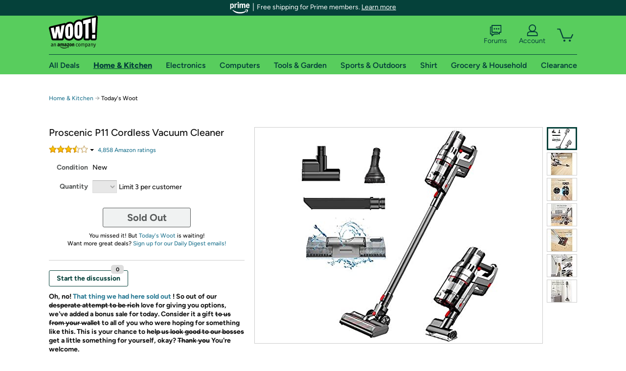

--- FILE ---
content_type: text/xml
request_url: https://sts.us-east-1.amazonaws.com/
body_size: 2054
content:
<AssumeRoleWithWebIdentityResponse xmlns="https://sts.amazonaws.com/doc/2011-06-15/">
  <AssumeRoleWithWebIdentityResult>
    <Audience>us-east-1:9d0ab28f-ed32-4a67-84b0-1a981cafd7fb</Audience>
    <AssumedRoleUser>
      <AssumedRoleId>AROAXUWV4ANCRI2ZNWFVN:cwr</AssumedRoleId>
      <Arn>arn:aws:sts::525508281157:assumed-role/RUM-Monitor-us-east-1-525508281157-0063818041461-Unauth/cwr</Arn>
    </AssumedRoleUser>
    <Provider>cognito-identity.amazonaws.com</Provider>
    <Credentials>
      <AccessKeyId>ASIAXUWV4ANCXX5KEYWX</AccessKeyId>
      <SecretAccessKey>x4iwmuo5Byi46AmnOTl+Cz0dTbEbC0lZ5p8gjjrJ</SecretAccessKey>
      <SessionToken>IQoJb3JpZ2luX2VjELX//////////wEaCXVzLWVhc3QtMSJIMEYCIQD2tDXmm/bEIkUQr4BggnjtS0y6LaP9+tJzYif3CLQ7lgIhAOUUphuGcNfTnCfHmDanQXssq1OEfDYRQhDQjCif/FUhKoYDCH4QABoMNTI1NTA4MjgxMTU3Igyg5EmcbzO4YJ4HAOMq4wJW0Jxev7eIBKr0AyER6NA7JmBd4OUeMUD9D767q+80aq+DY+CaMc8+RXASI4ngDGsecYZBNX9aZDo+wNT0/jONKAgYmvf1K3FWFrCf6IoC91V2MybZegVCHg2hi7O7IWP4cP/[base64]/AF27TY8Eocg7IhBC/B+x0SyFmX77Z0/wsj32YZZxS4y7UgWU+ULbbbnqCN3ralgldXQ/VFgUVdNBLUWpF4J2kqw2cHVM40mV8e0A8DWAOvU6mMMCvs8sGOoQCCYGTyxYN1972OunQRDQLKXSbteTLliBSoWUy5JO0wgLHhS8bA2sSoWvkw3M3L9s0SwaLkzdVzd1wGf/OeDXXgSiBsdw+3dhmnrlykPXUMTc+VoAGg12hmtlz3Xtf6MKaEBPohJdnxwKh/mb6TBkemXfGNkvE5mspf7L3t+vGrX/gUBpEPwAEaNu1/Ocg9YS2lWtkQ+5oaudo1BTFxShHH+F7VsJ7C+XSr2lFC7XupA0q7VjTdTY1dPsFAqQKWKP/WZ3cJ6Q/4h4OCMFyPdde+tTfcECulmnp2DW5jbwbYE9YX3lUaMafIGb6rzOo8+z0jhAxy0LMvq2xcOD+DqV1TGVoAJg=</SessionToken>
      <Expiration>2026-01-18T13:53:20Z</Expiration>
    </Credentials>
    <SubjectFromWebIdentityToken>us-east-1:7a5abc03-4505-cabe-0224-22c2a5a0edad</SubjectFromWebIdentityToken>
  </AssumeRoleWithWebIdentityResult>
  <ResponseMetadata>
    <RequestId>d261a31a-be40-4be1-91d1-7a2a5738a3fe</RequestId>
  </ResponseMetadata>
</AssumeRoleWithWebIdentityResponse>
